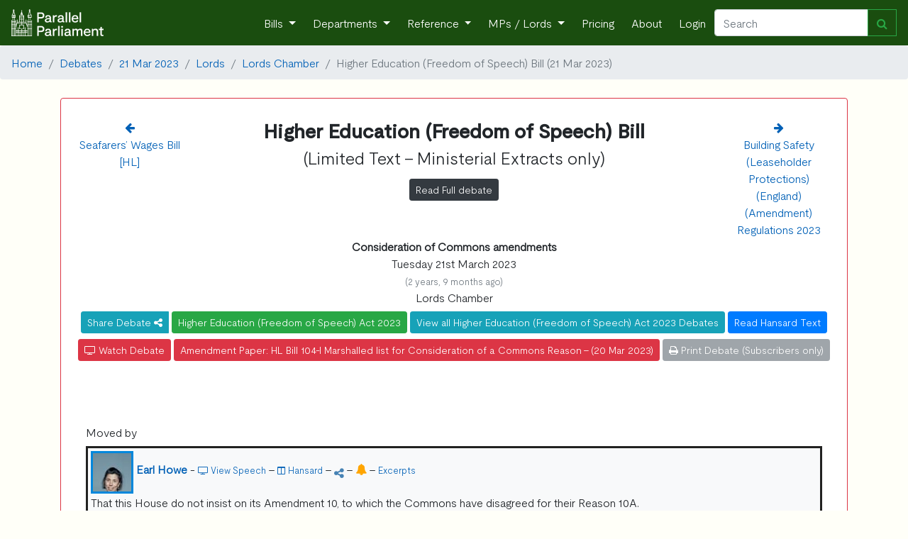

--- FILE ---
content_type: text/html; charset=utf-8
request_url: https://www.parallelparliament.co.uk/debate/2023-03-21/lords/lords-chamber/higher-education-freedom-of-speech-bill/ministerial-extracts
body_size: 15866
content:







    <!DOCTYPE html>
<html lang="en" xml:lang="en" xmlns= "http://www.w3.org/1999/xhtml">

  <head>
    
     <!-- Global site tag (gtag.js) - Google Analytics --> 
        <script async src="https://www.googletagmanager.com/gtag/js?id=G-RY8Y7C5VXS"></script>
        <script nonce="+s2nUs9H1mcFIXifn06RRw==">
        window.dataLayer = window.dataLayer || [];
        function gtag(){dataLayer.push(arguments);}
        gtag('js', new Date());

        gtag('config', 'G-RY8Y7C5VXS');
        gtag('config', 'AW-16476037553');
        </script>
    
    
    <!-- Required meta tags -->
    <meta charset="utf-8">
    <meta name="viewport" content="width=device-width, initial-scale=1, shrink-to-fit=no">
    <meta http-equiv="Content-Language" content="en">
    <meta name="google" content="notranslate">
    
    <!-- Bootstrap CSS -->
    <link rel="stylesheet" href="https://stackpath.bootstrapcdn.com/bootstrap/4.3.1/css/bootstrap.min.css" integrity="sha384-ggOyR0iXCbMQv3Xipma34MD+dH/1fQ784/j6cY/iJTQUOhcWr7x9JvoRxT2MZw1T" crossorigin="anonymous">
    <link href="https://maxcdn.bootstrapcdn.com/font-awesome/4.7.0/css/font-awesome.min.css" rel="stylesheet">
    
    <link rel="stylesheet" href="/static/UK_Parliament/index.css">
    
    <title> 
    



    
        
            Ministerial Extracts: Higher Education (Freedom of Speech) Bill - 21st Mar 2023 
        
    




</title>
    <meta name="description" content="
    


    



    Tue 21st Mar 2023 - 
    
    
        Lords - 
        
    
    
    Higher Education (Freedom of Speech) Bill debate
    




">
    
    <!-- generics -->
    <link rel="icon" href="/static/UK_Parliament/img/favicon-32x32.png" sizes="32x32">
    <link rel="icon" href="/static/UK_Parliament/img/favicon-16x16.png" sizes="16x16">
    <link rel="icon" href="/static/UK_Parliament/img/favicon.ico" type="x-icon" >
    <link rel="icon" href="/static/UK_Parliament/img/favicon.ico" type="image/png"> 

    <!-- Android -->
    <link rel="shortcut icon" sizes="192x192" href="/static/UK_Parliament/img/android-chrome-192x192.png">
    <link rel="shortcut icon" sizes="512x512" href="/static/UK_Parliament/img/android-chrome-512x512.png">
    
    <!-- iOS -->
    <link rel="apple-touch-icon" href="/static/UK_Parliament/img/apple-touch-icon.png">

    
    
    <script src="https://ajax.googleapis.com/ajax/libs/jquery/3.7.1/jquery.min.js"></script>
        
    <script src="https://cdn.jsdelivr.net/npm/bootstrap@4.6.1/dist/js/bootstrap.bundle.min.js" integrity="sha384-fQybjgWLrvvRgtW6bFlB7jaZrFsaBXjsOMm/tB9LTS58ONXgqbR9W8oWht/amnpF" crossorigin="anonymous"></script>
     

    
    <link href="https://cdn.jsdelivr.net/npm/bootstrap-icons@1.9.1/font/bootstrap-icons.css" media="all" rel="stylesheet">
<link href="https://cdn.jsdelivr.net/npm/eonasdan-bootstrap-datetimepicker@4.17.49/build/css/bootstrap-datetimepicker.min.css" media="all" rel="stylesheet">
<link href="https://cdn.jsdelivr.net/gh/monim67/django-bootstrap-datepicker-plus@5.0.2/src/bootstrap_datepicker_plus/static/bootstrap_datepicker_plus/css/datepicker-widget.css" media="all" rel="stylesheet">
<script src="https://cdn.jsdelivr.net/npm/moment@2.29.4/min/moment-with-locales.min.js"></script>
<script src="https://cdn.jsdelivr.net/npm/eonasdan-bootstrap-datetimepicker@4.17.49/build/js/bootstrap-datetimepicker.min.js"></script>
<script src="https://cdn.jsdelivr.net/gh/monim67/django-bootstrap-datepicker-plus@5.0.2/src/bootstrap_datepicker_plus/static/bootstrap_datepicker_plus/js/datepicker-widget.js"></script>


    
  </head>

<body>
    <!-- Navigation -->
    <nav class="navbar navbar-expand-sm navbar-dark">
        <a class="navbar-brand" href="/">
            <img  src="/static/UK_Parliament/PP_Logo_White.png" class="d-inline-block align-top" style="width: 130px;">
        </a>
        <button class="navbar-toggler" type="button" data-toggle="collapse" data-target="#navbarResponsive" aria-controls="navbarResponsive" aria-expanded="false" aria-label="Toggle navigation">
          <span class="navbar-toggler-icon"></span>
        </button>
        <div class="collapse navbar-collapse" id="navbarResponsive">
            <ul class="navbar-nav ml-auto">
                <li class="nav-item dropdown">
                        <a class="nav-link dropdown-toggle" href="#" id="navbarDropdown" role="button" data-toggle="dropdown" aria-haspopup="true" aria-expanded="false">
                      Bills
                    </a>
                    <div class="dropdown-menu" aria-labelledby="navbarDropdown">
                      <a class="dropdown-item" href="/bills">Live Bills</a>
                      <a class="dropdown-item" href="/bills/government">Government Bills</a>
                      <a class="dropdown-item" href="/bills/private-members">Private Members' Bills</a>
                      <a class="dropdown-item" href="/bills/enacted">Acts of Parliament Created</a>
                    </div>
                </li>
                <li class="nav-item dropdown">
                    <a class="nav-link dropdown-toggle" href="#" id="navbarDropdown" role="button" data-toggle="dropdown" aria-haspopup="true" aria-expanded="false">
                      Departments
                    </a>
                    <div class="dropdown-menu" aria-labelledby="navbarDropdown">
                        
                        <a class="dropdown-item" href="/dept/DBT">Department for Business and Trade</a>

                        <a class="dropdown-item" href="/dept/DCMS">Department for Culture, Media and Sport</a>
                        <a class="dropdown-item" href="/dept/DfE">Department for Education</a>
                        <a class="dropdown-item" href="/dept/DESNZ">Department for Energy Security & Net Zero</a>
                        <a class="dropdown-item" href="/dept/Defra">Department for Environment, Food and Rural Affairs</a>
                        <a class="dropdown-item" href="/dept/DHSC">Department of Health and Social Care</a>
                        
                        
                        <a class="dropdown-item" href="/dept/DfT">Department for Transport</a>
                        <a class="dropdown-item" href="/dept/DSIT">Department for Science, Innovation & Technology</a>
                        <a class="dropdown-item" href="/dept/DWP">Department for Work and Pensions</a>
                        
                        <a class="dropdown-item" href="/dept/cabinet-office">Cabinet Office</a>
                        <a class="dropdown-item" href="/dept/FCDO">Foreign, Commonwealth & Development Office</a>
                        <a class="dropdown-item" href="/dept/home-office">Home Office</a>
                        <a class="dropdown-item" href="/dept/leaders-office">Leader of the House</a>
                        <a class="dropdown-item" href="/dept/MOD">Ministry of Defence</a>
                        <a class="dropdown-item" href="/dept/MHCLG">Ministry of Housing, Communities and Local Government</a>
                        <a class="dropdown-item" href="/dept/MoJ">Ministry of Justice</a>
                        <a class="dropdown-item" href="/dept/NIO">Northern Ireland Office</a>
                        <a class="dropdown-item" href="/dept/scotland-office">Scotland Office</a>
                        <a class="dropdown-item" href="/dept/HMT">HM Treasury</a>
                        <a class="dropdown-item" href="/dept/wales-office">Wales Office</a>
                        <div class="dropdown-divider"></div>
                        <a class="dropdown-item" href="/dept/DFID">Department for International Development (Defunct) </a>
                        <a class="dropdown-item" href="/dept/DExEU">Department for Exiting the European Union (Defunct)</a>
                        <a class="dropdown-item" href="/dept/BEIS">Department for Business, Energy and Industrial Strategy (Defunct)</a>
                        <a class="dropdown-item" href="/dept/DepartmentforInternationalTrade">Department for International Trade (Defunct)</a>
                        
                        
                    </div>
                </li>
                <li class="nav-item dropdown">
                    <a class="nav-link dropdown-toggle" href="#" id="navbarDropdown" role="button" data-toggle="dropdown" aria-haspopup="true" aria-expanded="false">
                      Reference
                    </a>
                    <div class="dropdown-menu" aria-labelledby="navbarDropdown">
                        <a class="dropdown-item" href="/user-guide">User Guide</a>
                        <a class="dropdown-item" href="/stakeholders">Stakeholder Targeting</a>
                        <a class="dropdown-item" href="/datasets">Dataset Downloads</a>
                        <a class="dropdown-item" href="/APPGs">APPGs</a>
                        <a class="dropdown-item" href="/upcoming">Upcoming Events</a>
                        <a class="dropdown-item" href="/glossary">The Glossary</a>
                        <a class="dropdown-item" href="/constituency-changes">2024 General Election</a>
                        
                        <a class="dropdown-item" href="/know-that-face">Learn the faces of Parliament</a>
                        <div class="dropdown-divider"></div>
                        <a class="dropdown-item" href="/petitions/search">Petitions</a>
                        <a class="dropdown-item" href="/tweets/search">Tweets</a>
                        <a class="dropdown-item" href="/publications/search">Publications</a>
                        <a class="dropdown-item" href="/writtenanswers/search">Written Questions</a>
                        <a class="dropdown-item" href="/debates/search">Parliamentary Debates</a>
                        <a class="dropdown-item" href="/commonslibrary/search">Parliamentary Research</a>
                        <a class="dropdown-item" href="/non_dept_publications/search">Non-Departmental Publications</a>
                        <a class="dropdown-item" href="/secondarylegislation/search">Secondary Legislation</a>
                    </div>
                <li class="nav-item dropdown">
                        <a class="nav-link dropdown-toggle" href="#" id="navbarDropdown" role="button" data-toggle="dropdown" aria-haspopup="true" aria-expanded="false">
                          MPs / Lords </a>
                        <div class="dropdown-menu" aria-labelledby="navbarDropdown">
                            <a class="dropdown-item" href="/MPs">Members of Parliament</a>
                            <a class="dropdown-item" href="/Lords">Lords</a>
                        </div>
                </li>
                
                    <li class="nav-item">
                        <a class="nav-link" href="/pricing">Pricing</a>
                    </li>
                
                <li class="nav-item">
                    <a class="nav-link" href="/about">About</a>
                </li>
                
                <li class="nav-item">
                    <a class="nav-link"  href="/login">Login</a>
                
                </li>
            </ul>
            <form class="form-inline my-2 my-lg-0 navbar_autocomplete" action="/search" method='GET'>
                 <div class="input-group" style="width: 100%">
                    <input class="form-control" name="search_term" type="search" placeholder="Search" aria-label="Search" id="navbar_search" autocomplete="off" data-dropdown-id="navbar_dropdown">
                    <div class="input-group-append">
                        <button class="btn btn-outline-success" type="submit" ><i class="fa fa-search" aria-hidden="true"></i></button>
                    </div>
                    <div class=" navbar-dropdown dropdown-menu navbar-ac-results dropdown-menu-right" data-toggle="dropdown" data-autocomplete-url="/autocomplete/navbar" id="navbar_dropdown"></div>
                </div>
            </form>
            
        </div>
    </nav>

    

    
    
        
    
    
 
    
     
        
    

<nav aria-label="breadcrumb">
    <ol class="breadcrumb">
        <li class="breadcrumb-item"><a href="/">Home</a></li>

        
            
                <li class="breadcrumb-item"><a href="/debates/search">Debates</a></li>
                <li class="breadcrumb-item"><a href="/debate/2023-03-21">21 Mar 2023</a></li>
                <li class="breadcrumb-item"><a href="/debate/2023-03-21/lords">Lords</a></li>
                <li class="breadcrumb-item"><a href="/debate/2023-03-21/lords/lords-chamber">Lords Chamber</a></li>
                
                
                    <li class="breadcrumb-item active" aria-current="page">Higher Education (Freedom of Speech) Bill (21 Mar 2023)</li>
                
                
            
        
    </ol>
</nav>





<a name="pagetop"></a>
<div class="container">
    
</div>

<div class="container">
    
             <div class = "row">
    <div class="col-sm-12">
        
            
                <div class = "card pt-0 pl-0 pr-0 pb-0 border-danger" style="border-width:1px;">
            
        
            <a name = "1"></a>
            
            <div class = "card-body mt-2 text-center">
    <div class="row">
        
            <div class="col">
                
                <a href ="/debate/2023-03-21/lords/lords-chamber/seafarers-wages-bill-hl"> <i class="fa fa-arrow-left" aria-hidden="true"></i><br/>
                    <div class="d-none d-md-block">
                        
                        Seafarers’ Wages Bill [HL]</a>
                    </div>
                
            </div>
            
                <div class="col-8 text-center">
            
                    
                <h3><b>Higher Education (Freedom of Speech) Bill</b><br/></h3>
                
                    <h4>(Limited Text - Ministerial Extracts only)</h4>
                    <a href = "/debate/2023-03-21/lords/lords-chamber/higher-education-freedom-of-speech-bill" class="btn btn-dark mt-2 btn-sm text-wrap">Read Full debate</a>
                
                
                
                    
                
        
                
            </div>
            <div class="col">
                
                    <a href ="/debate/2023-03-21/lords/lords-chamber/building-safety-leaseholder-protections-england-amendment-regulations-2023"> <i class="fa fa-arrow-right" aria-hidden="true"></i><br/>
                    <div class="d-none d-md-block">
                        
                        Building Safety (Leaseholder Protections) (England) (Amendment) Regulations 2023</a>
                    </div>
                
            </div>
        
    </div>
    <div class="row">
        <div class="col">
            


    
        <b>Consideration of Commons amendments</b>
        
    
    <br/>


    Tuesday 21st March 2023 <p class="text-muted mb-0"><small>(2 years, 9 months ago)</small></p>
    Lords Chamber<br/>


    <div class="btn-group">
    <a data-toggle="dropdown" class="btn btn-info mt-2 btn-sm" style="color:white;">
         Share Debate <i class="fa fa-share-alt fa-inverse"></i>
    </a>
    <div class="dropdown-menu text-center">
        <span>
            <a data-original-title="Twitter" rel="tooltip"  href="https://twitter.com/intent/tweet?url=https://www.parallelparliament.co.uk/debate/2023-03-21/lords/lords-chamber/higher-education-freedom-of-speech-bill" class="btn btn-twitter" >
                <i class="fa fa-twitter fa-lg"></i>
            </a>

            <a data-original-title="Facebook" rel="tooltip"  href="https://www.facebook.com/sharer.php?u=https://www.parallelparliament.co.uk/debate/2023-03-21/lords/lords-chamber/higher-education-freedom-of-speech-bill" class="btn btn-facebook">
                <i class="fa fa-facebook fa-lg"></i>
            </a>

            <a data-original-title="LinkedIn" rel="tooltip"  href="https://www.linkedin.com/shareArticle?mini=true&url=https://www.parallelparliament.co.uk/debate/2023-03-21/lords/lords-chamber/higher-education-freedom-of-speech-bill" class="btn btn-linkedin mt-1">
                <i class="fa fa-linkedin fa-lg"></i>
            </a>

            <a  data-original-title="Email" rel="tooltip" href="mailto:?body=https://www.parallelparliament.co.uk/debate/2023-03-21/lords/lords-chamber/higher-education-freedom-of-speech-bill" class="btn btn-mail mt-1">
                <i class="fa fa-envelope fa-lg"></i>
            </a>
            <button type="button" class=" mt-1 btn btn-primary click_copy" link-name='https://www.parallelparliament.co.uk/debate/2023-03-21/lords/lords-chamber/higher-education-freedom-of-speech-bill'>Copy Link</button>
        </span>        
    </div>
</div>





    
        <a href = "/bills/2021-22/highereducationfreedomofspeech" class="btn btn-success mt-2 btn-sm text-wrap">Higher Education (Freedom of Speech) Act 2023</a>
        
            <a href = "/bills/2021-22/highereducationfreedomofspeech/debates" class="btn btn-info mt-2 btn-sm text-wrap">View all Higher Education (Freedom of Speech) Act 2023 Debates</a>
        
    


    <a href = "https://hansard.parliament.uk/Lords/2023-03-21/debates/F0FBA99B-3ABE-41F8-B2BF-5BD0C6E843B2/HigherEducation(FreedomOfSpeech)Bill" class="btn btn-primary btn-sm mt-2 text-wrap">Read Hansard Text</a>
  


    <a class="btn btn-danger btn-sm mt-2 text-wrap" href = "https://parliamentlive.tv/event/index/c90b950b-cc99-4d34-842c-a1a3809aa9d7?in=15:58:43"><i class="fa fa-television" aria-hidden="true"></i> Watch Debate </a>






    <a class="btn btn-danger btn-sm mt-2 text-wrap" href="https://bills-api.parliament.uk/api/v1/Publications/50387/Documents/3162/Download">Amendment Paper: HL Bill 104-I Marshalled list for Consideration of a Commons Reason - (20 Mar 2023)</a>
  




    
        <button class="btn btn-secondary btn-sm mt-2 text-wrap" disabled><i class="fa fa-print" aria-hidden="true"></i> Print Debate (Subscribers only)</button>
    





    
    
        </div>
    </div>
</div>

            
            <div class = "card-body">
                
            </div>
            
            <div class ="card-body" id="speech_body">
                
                    
                        
                        <div class="col-sm-12 mt-2 mb-2" speech = "true">
    
        
    
        Moved by
    

    
</div>
                    
                        
                            <a id= '5179C669-2833-4D62-A474-9CAA3950CB7D'></a>
                        
                        <div class="col-sm-12 mt-2 mb-2" speech = "true">
    
        
    
        



    <div class="bg-light pl-1 pt-1 pr-2" style="border: solid #222221">





    <div id="contrib-5179C669-2833-4D62-A474-9CAA3950CB7D">



<span>
    
        
            <img src="/static/UK_Parliament/img/mp_images/thumbnail/debate_image/4703-60x60_debate_image.jpg" alt="Baroness Barran Portrait" style="width:60px;height:60px;border:3px solid #0087DC" >
        
    
    
    
    <b>
    
        <a href = "/lord/baroness-barran">
        
        
            Earl Howe</a> 
        
    
        </b>

    
        <div class = 'd-md-none'>
        </div>
    
    
    
    
        -
         <a href = "https://parliamentlive.tv/event/index/c90b950b-cc99-4d34-842c-a1a3809aa9d7?in=15:58:43"><small><i class="fa fa-television" aria-hidden="true"></i> View Speech</a></small> 
    
    
         
    
        -
        <a href = "https://hansard.parliament.uk/Lords/2023-03-21/debates/F0FBA99B-3ABE-41F8-B2BF-5BD0C6E843B2/HigherEducation(FreedomOfSpeech)Bill#contribution-5179C669-2833-4D62-A474-9CAA3950CB7D" ><small><i class="fa fa-columns" aria-hidden="true"></i> Hansard</small></a>            
    
    
    
        
            
                - 
                
<span class="btn-group">
    <a data-toggle="dropdown">
        <i class="fa fa-share-alt fa-inverse" style="color:steelblue;"></i>
    </a>
    <div class="dropdown-menu text-center">
        <span>
            <a data-original-title="Twitter" rel="tooltip"  href="https://twitter.com/intent/tweet?url=https://www.parallelparliament.co.uk/r/debate/2023-03-21/lords/lords-chamber/higher-education-freedom-of-speech-bill/ministerial-extracts/contrib/5179C669-2833-4D62-A474-9CAA3950CB7D" class="btn btn-twitter" >
                <i class="fa fa-twitter fa-lg"></i>
            </a>

            <a data-original-title="Facebook" rel="tooltip"  href="https://www.facebook.com/sharer.php?u=https://www.parallelparliament.co.uk/r/debate/2023-03-21/lords/lords-chamber/higher-education-freedom-of-speech-bill/ministerial-extracts/contrib/5179C669-2833-4D62-A474-9CAA3950CB7D" class="btn btn-facebook">
                <i class="fa fa-facebook fa-lg"></i>
            </a>

            <a data-original-title="LinkedIn" rel="tooltip"  href="https://www.linkedin.com/shareArticle?mini=true&url=https://www.parallelparliament.co.uk/r/debate/2023-03-21/lords/lords-chamber/higher-education-freedom-of-speech-bill/ministerial-extracts/contrib/5179C669-2833-4D62-A474-9CAA3950CB7D" class="btn btn-linkedin mt-1">
                <i class="fa fa-linkedin fa-lg"></i>
            </a>

            <a  data-original-title="Email" rel="tooltip" href="mailto:?body=https://www.parallelparliament.co.uk/r/debate/2023-03-21/lords/lords-chamber/higher-education-freedom-of-speech-bill/ministerial-extracts/contrib/5179C669-2833-4D62-A474-9CAA3950CB7D" class="btn btn-mail mt-1">
                <i class="fa fa-envelope fa-lg"></i>
            </a>
            
            <button type="button" class=" mt-1 btn btn-primary click_copy" link-name='https://www.parallelparliament.co.uk/r/debate/2023-03-21/lords/lords-chamber/higher-education-freedom-of-speech-bill/ministerial-extracts/contrib/5179C669-2833-4D62-A474-9CAA3950CB7D' >Copy Link</button>
        </span>        
    </div>

</span>



              
            
                -
                <a data-toggle="modal" id="mp_alert" data-target="#mp_modal" mp_name="Baroness Barran" mp_id="4703" mp_sample_url="/lord/baroness-barran/email-sample" >                
                <i class="fa fa-bell create_alert" style="color:orange"></i></a> </b>
            
                
    
    
        -
        <a href = "/mp/baroness-barran/debate/Lords/2023-03-21/debates/F0FBA99B-3ABE-41F8-B2BF-5BD0C6E843B2/HigherEducation(FreedomOfSpeech)Bill" ><small> Excerpts</small></a>
    
    
</span>
<br/>


<p>That this House do not insist on its Amendment 10, to which the Commons have disagreed for their Reason 10A.</p>


    </div>

    


    </div>




    

    
</div>
                    
                        
                            <a id= '56AB5FC8-6F02-4451-8B6B-A1677012CB3F'></a>
                        
                        <div class="col-sm-12 mt-2 mb-2" speech = "true">
    
        
    
        <strong>10A: </strong><em>Because they consider civil proceedings to be an important means of obtaining a remedy for breach of duties imposed by the </em><em>Bill</em><em>.</em>
    

    
</div>
                    
                        
                            <a id= '0EAEB4A0-5991-49CB-A341-35EF8D5658CE'></a>
                        
                        <div class="col-sm-12 mt-2 mb-2" speech = "true">
    
        
    
        



    <div class="bg-light pl-1 pt-1 pr-2" style="border: solid #222221">





    <div id="contrib-0EAEB4A0-5991-49CB-A341-35EF8D5658CE">



<span>
    
        
            <img src="/static/UK_Parliament/img/mp_images/thumbnail/debate_image/2000-60x60_debate_image.jpg" alt="Earl Howe Portrait" style="width:60px;height:60px;border:3px solid #0087DC" >
        
    
    
    
    <b>
    
        <a href = "/lord/earl-howe">
        
        
            Earl Howe (Con)</a> 
        
    
        </b>

    
        <div class = 'd-md-none'>
        </div>
    
    
    
    
        -
         <a href = "https://parliamentlive.tv/event/index/c90b950b-cc99-4d34-842c-a1a3809aa9d7?in=16:02:27"><small><i class="fa fa-television" aria-hidden="true"></i> View Speech</a></small> 
    
    
         
    
        -
        <a href = "https://hansard.parliament.uk/Lords/2023-03-21/debates/F0FBA99B-3ABE-41F8-B2BF-5BD0C6E843B2/HigherEducation(FreedomOfSpeech)Bill#contribution-0EAEB4A0-5991-49CB-A341-35EF8D5658CE" ><small><i class="fa fa-columns" aria-hidden="true"></i> Hansard</small></a>            
    
    
    
        
            
                - 
                
<span class="btn-group">
    <a data-toggle="dropdown">
        <i class="fa fa-share-alt fa-inverse" style="color:steelblue;"></i>
    </a>
    <div class="dropdown-menu text-center">
        <span>
            <a data-original-title="Twitter" rel="tooltip"  href="https://twitter.com/intent/tweet?url=https://www.parallelparliament.co.uk/r/debate/2023-03-21/lords/lords-chamber/higher-education-freedom-of-speech-bill/ministerial-extracts/contrib/0EAEB4A0-5991-49CB-A341-35EF8D5658CE" class="btn btn-twitter" >
                <i class="fa fa-twitter fa-lg"></i>
            </a>

            <a data-original-title="Facebook" rel="tooltip"  href="https://www.facebook.com/sharer.php?u=https://www.parallelparliament.co.uk/r/debate/2023-03-21/lords/lords-chamber/higher-education-freedom-of-speech-bill/ministerial-extracts/contrib/0EAEB4A0-5991-49CB-A341-35EF8D5658CE" class="btn btn-facebook">
                <i class="fa fa-facebook fa-lg"></i>
            </a>

            <a data-original-title="LinkedIn" rel="tooltip"  href="https://www.linkedin.com/shareArticle?mini=true&url=https://www.parallelparliament.co.uk/r/debate/2023-03-21/lords/lords-chamber/higher-education-freedom-of-speech-bill/ministerial-extracts/contrib/0EAEB4A0-5991-49CB-A341-35EF8D5658CE" class="btn btn-linkedin mt-1">
                <i class="fa fa-linkedin fa-lg"></i>
            </a>

            <a  data-original-title="Email" rel="tooltip" href="mailto:?body=https://www.parallelparliament.co.uk/r/debate/2023-03-21/lords/lords-chamber/higher-education-freedom-of-speech-bill/ministerial-extracts/contrib/0EAEB4A0-5991-49CB-A341-35EF8D5658CE" class="btn btn-mail mt-1">
                <i class="fa fa-envelope fa-lg"></i>
            </a>
            
            <button type="button" class=" mt-1 btn btn-primary click_copy" link-name='https://www.parallelparliament.co.uk/r/debate/2023-03-21/lords/lords-chamber/higher-education-freedom-of-speech-bill/ministerial-extracts/contrib/0EAEB4A0-5991-49CB-A341-35EF8D5658CE' >Copy Link</button>
        </span>        
    </div>

</span>



              
            
                -
                <a data-toggle="modal" id="mp_alert" data-target="#mp_modal" mp_name="Earl Howe" mp_id="2000" mp_sample_url="/lord/earl-howe/email-sample" >                
                <i class="fa fa-bell create_alert" style="color:orange"></i></a> </b>
            
                
    
    
        -
        <a href = "/mp/earl-howe/debate/Lords/2023-03-21/debates/F0FBA99B-3ABE-41F8-B2BF-5BD0C6E843B2/HigherEducation(FreedomOfSpeech)Bill" ><small> Excerpts</small></a>
    
    
</span>
<br/>


<p>My Lords, I am pleased to be back again to debate the Higher Education (Freedom of Speech) Bill. I must express my thanks once again for the time and thought your Lordships have given to this legislation. Members of the other place were particularly happy to see the amendment banning the misuse of non-disclosure agreements in cases of sexual abuse, harassment or misconduct, or other bullying or harassment, as proposed by the noble Lord, Lord Collins of Highbury. I am grateful to him for tabling this amendment as a very positive addition to the Bill.<span id="1681" class="column-number" data-column-number="1681"></span><br /><br />As your Lordships know, the tort has been by far the most contentious issue during the passage of the Bill, but the Government remain firm that it is vital for it to be included. I recognise that the decision of the other place to reinstate the tort as it was originally drafted, without amendment—including the government amendments that were tabled in this House on Report—has been of concern to noble Lords. I am very aware of the strength of feeling in this House regarding the tort clause. I have spoken to many noble Lords individually and listened carefully to the points raised during debate. Ministers have also had useful discussions since the Bill returned to the other place last month and have given further consideration to what form the tort should take.<br /><br />Before turning to the amendment to the Government’s Motion tabled by my noble friend Lord Willetts, I shall set out once more the Government’s rationale for the tort’s inclusion and offer clarity on issues raised in recent ministerial engagement with noble Lords. I believe that the possibility of bringing legal proceedings is critical. We have said many times in this Chamber that, where issues cannot be solved satisfactorily by other routes, there should be an option to go to court. It is right that cases can be brought, and the court has a range of remedies at its disposal to achieve redress where it is concluded that that is appropriate.<br /><br />The tort is a crucial part of the package of measures brought forward by the Bill to strengthen the law that protects freedom of speech, with a robust enforcement mechanism as a solid foundation for the new duties. Indeed, it is the view of some in this House and indeed of numerous academics and other stakeholders that, if the tort were removed, the Bill would not have the necessary force to bring about the cultural and behavioural shift necessary to prevent further erosion of freedom of speech on campus.<br /><br />However, I also want to be clear that including the tort in the Bill will not create a free-for-all with cases being brought to court without due consideration. Indeed, we expect the use of the tort to be relatively rare, as indeed do those stakeholders who strongly support its inclusion in the Bill. The vast majority of complaints will be successfully handled by providers themselves, through the free-to-use Office for Students complaints scheme or via the Office of the Independent Adjudicator for Higher Education. Examples of where the tort may be used include where complainants feel that their complaint has not been resolved by the OfS or OIA to their satisfaction. In addition, it will be useful in the rare cases where a provider fails to comply with a recommendation made by the OfS or OIA.<br /><br />There has been a suggestion that the inclusion of the tort will undermine the position of the OfS, but in fact the Bill will give the OfS new wide-ranging powers to investigate when higher education providers, colleges and student unions have breached their freedom of speech duties. It creates the role of director for freedom of speech and academic freedom, who will oversee the new free speech functions of the OfS. The tort is intended to complement those new powers, providing a backstop mechanism on the rare occasions when it is needed. We expect that the courts will generally be slow to overrule the OfS, as the expert in the sector, and the OfS will find any court rulings helpful in developing guidance and considering future cases.<span id="1682" class="column-number" data-column-number="1682"></span><br /><br />Some noble Lords have expressed concern about the potential implications of the tort for student unions, which they think will not have the wherewithal, including the financial resources, to defend themselves against threatened legal proceedings. It is of course true that by bringing student unions within scope of the Bill, and by giving them new duties, they will become liable for breaches, but what is reasonably practicable for a small student union will not be the same as what is reasonably practicable for a large provider, an issue that the OfS and the courts will have at the forefront of their considerations. Examples of what is reasonably practicable include maintaining a code of practice, having a room-booking policy that covers freedom of speech appropriately and providing training to those who have a relevant role.<br /><br />Other noble Lords have expressed concerns about student societies, a matter on which I believe I can also offer reassurance. As I have said, student unions will have a duty to take reasonably practicable steps to secure freedom of speech. Importantly, student societies will not themselves be subject to the duties in the Bill. However, those who run societies will be subject to the codes of practice published by their provider, college or student union. A failure to comply could result in disciplinary measures.<br /><br />Similarly, if a student society is affiliated to a student union, those who run it will need to comply with the student union’s rules. Therefore, if a society is holding an event on student union premises, the student union’s room booking policies will apply, as well as the code of practice. Measures should be in place to ensure the society is aware of the rules that apply and that action can be taken if these rules are broken.<br /><br />This point is crucial: a complainant would have no course of action against individual students or a student society. Although they may consider whether they are able to bring a complaint against a student union, the burden of proof will be on them to show that the student union has breached its duty to take reasonably practicable steps.<br /><br />I also wish to address the point that some noble Lords have raised about the potential for the tort to create a paradoxical chilling effect, with providers, colleges and student unions avoiding holding controversial speaker events for fear of litigation. I want to be clear: the best way to avoid litigation will be not to cancel events but to take reasonably practicable steps to ensure that events can take place. There are provisions in the Bill that are intended to encourage a culture change on our university campuses, including a duty on providers and colleges to promote the importance of freedom of speech. A blanket policy of vetting all invitations and deliberately avoiding inviting any controversial speaker could itself constitute a breach of the duties under the Bill.<br /><br />Finally, I turn to the amendment to the Government’s Motion, tabled by my noble friend Lord Willetts, which replicates amendments tabled by the Government on Report in the Lords. This House, carrying out its important constitutional function, opted to send a clear message to the other place that it should think again regarding the tort provisions. The other place, having thought again, has returned an equally clear message to this House as to the strength of its feeling <span id="1683" class="column-number" data-column-number="1683"></span>that the tort should remain in the Bill. I note that, to emphasise that, it was willing to reinsert it without the government amendments tabled on Report in the Lords. In the light of that strong view, I hope the House will acknowledge that action by the other place and instead seek consensus on an outcome that rightly recognises that the tort should be retained but with some sensible amendments to clarify and reassure in relation to the implementation of the regime.<br /><br />Indeed, I thank my noble friend Lord Willetts for his pragmatic engagement on this issue, particularly in his acknowledgement that the tort has a role to play in the new statutory regime. The Government take the view of the House seriously and therefore support this amendment to the Motion, assuming that it is moved, and I hope that other noble Lords will do so as well.<br /><br />The amendments provide an opportunity to give clarity about how the tort will operate in practice. Our intention has always been that the tort should be used as a last resort, with the majority of complainants likely to rely on the free-to-use complaints schemes. Similarly, only those who have suffered loss should be able to bring a claim.<br /><br />When the Government tabled those amendments back in November 2022, four months ago, the prevailing view from the sector and stakeholders was that they offered a good compromise. However, since then the issue has grown in importance, and controversy about the application of the tort has sharpened. It is only right that I share with noble Lords the concerns expressed to Ministers since this issue was last debated in this House, particularly from those the Bill is most designed to protect. In conversations with academics, we have heard serious concern that their freedom of speech is being quietly curtailed.<br /><br />Given the strength of feeling from those who are genuinely concerned that their jobs are on the line and academic freedom is under attack, I have to be clear with noble Lords that this concern may well be reflected in a move in the other place to amend the Bill still further. I cannot presume to encroach on conversations or proceedings in the other place, but in that event it is only right that I commit the Government further to explore possible opportunities to achieve consensus in the Commons stages. I am therefore content to say that the Government support these amendments. But given that those academics are at the forefront of our minds, I am conscious that this matter may not yet be finally settled, should your Lordships agree to my noble friend’s amendments.<br /><br />I hope that, alongside the assurances I have given today, noble Lords are persuaded that the tort is a vital legal mechanism that is necessary if we are to ensure that our world-class universities are the home of plural debate. I beg to move.</p>


    </div>

    


    </div>




    

    
</div>
                    
                        
                        <div class="col-sm-12 mt-2 mb-2" speech = "true">
    
        <div class = "text-center">
            <b>   --- Later in debate ---  </b>
        </div>
    
</div>
                    
                        
                            <a id= 'EB1CC7CA-D254-4E4A-84E5-57522A80A16C'></a>
                        
                        <div class="col-sm-12 mt-2 mb-2" speech = "true">
    
        
    
        







    <div id="contrib-EB1CC7CA-D254-4E4A-84E5-57522A80A16C">



<span>
    
        
            <img src="/static/UK_Parliament/img/mp_images/thumbnail/debate_image/4887-60x60_debate_image.jpg" alt="Baroness Fox of Buckley Portrait" style="width:60px;height:60px;border:3px solid None" >
        
    
    
    
    <b>
    
        <a href = "/lord/baroness-fox-of-buckley">
        
        
            Baroness Fox of Buckley (Non-Afl)</a> 
        
    
        </b>

    
        <div class = 'd-md-none'>
        </div>
    
    
    
    
    
         
    
        -
        <a href = "https://hansard.parliament.uk/Lords/2023-03-21/debates/F0FBA99B-3ABE-41F8-B2BF-5BD0C6E843B2/HigherEducation(FreedomOfSpeech)Bill#contribution-EB1CC7CA-D254-4E4A-84E5-57522A80A16C" ><small><i class="fa fa-columns" aria-hidden="true"></i> Hansard</small></a>            
    
    
    
        
            
                - 
                
<span class="btn-group">
    <a data-toggle="dropdown">
        <i class="fa fa-share-alt fa-inverse" style="color:steelblue;"></i>
    </a>
    <div class="dropdown-menu text-center">
        <span>
            <a data-original-title="Twitter" rel="tooltip"  href="https://twitter.com/intent/tweet?url=https://www.parallelparliament.co.uk/r/debate/2023-03-21/lords/lords-chamber/higher-education-freedom-of-speech-bill/ministerial-extracts/contrib/EB1CC7CA-D254-4E4A-84E5-57522A80A16C" class="btn btn-twitter" >
                <i class="fa fa-twitter fa-lg"></i>
            </a>

            <a data-original-title="Facebook" rel="tooltip"  href="https://www.facebook.com/sharer.php?u=https://www.parallelparliament.co.uk/r/debate/2023-03-21/lords/lords-chamber/higher-education-freedom-of-speech-bill/ministerial-extracts/contrib/EB1CC7CA-D254-4E4A-84E5-57522A80A16C" class="btn btn-facebook">
                <i class="fa fa-facebook fa-lg"></i>
            </a>

            <a data-original-title="LinkedIn" rel="tooltip"  href="https://www.linkedin.com/shareArticle?mini=true&url=https://www.parallelparliament.co.uk/r/debate/2023-03-21/lords/lords-chamber/higher-education-freedom-of-speech-bill/ministerial-extracts/contrib/EB1CC7CA-D254-4E4A-84E5-57522A80A16C" class="btn btn-linkedin mt-1">
                <i class="fa fa-linkedin fa-lg"></i>
            </a>

            <a  data-original-title="Email" rel="tooltip" href="mailto:?body=https://www.parallelparliament.co.uk/r/debate/2023-03-21/lords/lords-chamber/higher-education-freedom-of-speech-bill/ministerial-extracts/contrib/EB1CC7CA-D254-4E4A-84E5-57522A80A16C" class="btn btn-mail mt-1">
                <i class="fa fa-envelope fa-lg"></i>
            </a>
            
            <button type="button" class=" mt-1 btn btn-primary click_copy" link-name='https://www.parallelparliament.co.uk/r/debate/2023-03-21/lords/lords-chamber/higher-education-freedom-of-speech-bill/ministerial-extracts/contrib/EB1CC7CA-D254-4E4A-84E5-57522A80A16C' >Copy Link</button>
        </span>        
    </div>

</span>



              
            
                -
                <a data-toggle="modal" id="mp_alert" data-target="#mp_modal" mp_name="Baroness Fox of Buckley" mp_id="4887" mp_sample_url="/lord/baroness-fox-of-buckley/email-sample" >                
                <i class="fa fa-bell create_alert" style="color:orange"></i></a> </b>
            
                
    
    
        -
        <a href = "/mp/baroness-fox-of-buckley/debate/Lords/2023-03-21/debates/F0FBA99B-3ABE-41F8-B2BF-5BD0C6E843B2/HigherEducation(FreedomOfSpeech)Bill" ><small> Excerpts</small></a>
    
    
</span>
<br/>


<p>To clarify, as I stated earlier—this really is important—I do not have a right to a platform and I do not care if people disagree with me. I do not mind if students invite me and then disinvite me. All I care about is if students are bullied into disinviting me. It is for the students that I made the speech, not for myself. Who cares about my feelings? They are of no relevance.<br /><br />My point is that many academics and students have looked to this Bill and the amendment. The noble Lord, Lord Triesman, has talked to people who want the compromise. I have talked to people who think it is a fudge. Let Parliament decide—fair enough—but I do not think anyone can claim they have spoken to all the academics, and this is the only answer. I think that this is a cop out.</p>


    </div>

    





    

    
</div>
                    
                        
                            <a id= 'C1D99985-B01D-495D-8ED5-FC669DDD3A6F'></a>
                        
                        <div class="col-sm-12 mt-2 mb-2" speech = "true">
    
        
    
        



    <div class="bg-light pl-1 pt-1 pr-2" style="border: solid #222221">





    <div id="contrib-C1D99985-B01D-495D-8ED5-FC669DDD3A6F">



<span>
    
        
            <img src="/static/UK_Parliament/img/mp_images/thumbnail/debate_image/2000-60x60_debate_image.jpg" alt="Earl Howe Portrait" style="width:60px;height:60px;border:3px solid #0087DC" >
        
    
    
    
    <b>
    
        <a href = "/lord/earl-howe">
        
        
            Earl Howe (Con)</a> 
        
    
        </b>

    
        <div class = 'd-md-none'>
        </div>
    
    
    
    
    
         
    
        -
        <a href = "https://hansard.parliament.uk/Lords/2023-03-21/debates/F0FBA99B-3ABE-41F8-B2BF-5BD0C6E843B2/HigherEducation(FreedomOfSpeech)Bill#contribution-C1D99985-B01D-495D-8ED5-FC669DDD3A6F" ><small><i class="fa fa-columns" aria-hidden="true"></i> Hansard</small></a>            
    
    
    
        
            
                - 
                
<span class="btn-group">
    <a data-toggle="dropdown">
        <i class="fa fa-share-alt fa-inverse" style="color:steelblue;"></i>
    </a>
    <div class="dropdown-menu text-center">
        <span>
            <a data-original-title="Twitter" rel="tooltip"  href="https://twitter.com/intent/tweet?url=https://www.parallelparliament.co.uk/r/debate/2023-03-21/lords/lords-chamber/higher-education-freedom-of-speech-bill/ministerial-extracts/contrib/C1D99985-B01D-495D-8ED5-FC669DDD3A6F" class="btn btn-twitter" >
                <i class="fa fa-twitter fa-lg"></i>
            </a>

            <a data-original-title="Facebook" rel="tooltip"  href="https://www.facebook.com/sharer.php?u=https://www.parallelparliament.co.uk/r/debate/2023-03-21/lords/lords-chamber/higher-education-freedom-of-speech-bill/ministerial-extracts/contrib/C1D99985-B01D-495D-8ED5-FC669DDD3A6F" class="btn btn-facebook">
                <i class="fa fa-facebook fa-lg"></i>
            </a>

            <a data-original-title="LinkedIn" rel="tooltip"  href="https://www.linkedin.com/shareArticle?mini=true&url=https://www.parallelparliament.co.uk/r/debate/2023-03-21/lords/lords-chamber/higher-education-freedom-of-speech-bill/ministerial-extracts/contrib/C1D99985-B01D-495D-8ED5-FC669DDD3A6F" class="btn btn-linkedin mt-1">
                <i class="fa fa-linkedin fa-lg"></i>
            </a>

            <a  data-original-title="Email" rel="tooltip" href="mailto:?body=https://www.parallelparliament.co.uk/r/debate/2023-03-21/lords/lords-chamber/higher-education-freedom-of-speech-bill/ministerial-extracts/contrib/C1D99985-B01D-495D-8ED5-FC669DDD3A6F" class="btn btn-mail mt-1">
                <i class="fa fa-envelope fa-lg"></i>
            </a>
            
            <button type="button" class=" mt-1 btn btn-primary click_copy" link-name='https://www.parallelparliament.co.uk/r/debate/2023-03-21/lords/lords-chamber/higher-education-freedom-of-speech-bill/ministerial-extracts/contrib/C1D99985-B01D-495D-8ED5-FC669DDD3A6F' >Copy Link</button>
        </span>        
    </div>

</span>



              
            
                -
                <a data-toggle="modal" id="mp_alert" data-target="#mp_modal" mp_name="Earl Howe" mp_id="2000" mp_sample_url="/lord/earl-howe/email-sample" >                
                <i class="fa fa-bell create_alert" style="color:orange"></i></a> </b>
            
                
    
    
        -
        <a href = "/mp/earl-howe/debate/Lords/2023-03-21/debates/F0FBA99B-3ABE-41F8-B2BF-5BD0C6E843B2/HigherEducation(FreedomOfSpeech)Bill" ><small> Excerpts</small></a>
    
    
</span>
<br/>


<p>My Lords, I just say to the noble Baroness, Lady Fox, that strictly speaking there should not be any interventions at this stage of the Bill.</p>


    </div>

    


    </div>




    

    
</div>
                    
                        
                            <a id= 'E5A2D541-B162-4BE2-ADAD-924374D596B8'></a>
                        
                        <div class="col-sm-12 mt-2 mb-2" speech = "true">
    
        
    
        







    <div id="contrib-E5A2D541-B162-4BE2-ADAD-924374D596B8">



<span>
    
        
            <img src="/static/UK_Parliament/img/mp_images/thumbnail/debate_image/3651-60x60_debate_image.jpg" alt="Lord Triesman Portrait" style="width:60px;height:60px;border:3px solid #DC241f" >
        
    
    
    
    <b>
    
        <a href = "/lord/lord-triesman">
        
        
            Lord Triesman (Lab)</a> 
        
    
        </b>

    
        <div class = 'd-md-none'>
        </div>
    
    
    
    
    
         
    
        -
        <a href = "https://hansard.parliament.uk/Lords/2023-03-21/debates/F0FBA99B-3ABE-41F8-B2BF-5BD0C6E843B2/HigherEducation(FreedomOfSpeech)Bill#contribution-E5A2D541-B162-4BE2-ADAD-924374D596B8" ><small><i class="fa fa-columns" aria-hidden="true"></i> Hansard</small></a>            
    
    
    
        
            
                - 
                
<span class="btn-group">
    <a data-toggle="dropdown">
        <i class="fa fa-share-alt fa-inverse" style="color:steelblue;"></i>
    </a>
    <div class="dropdown-menu text-center">
        <span>
            <a data-original-title="Twitter" rel="tooltip"  href="https://twitter.com/intent/tweet?url=https://www.parallelparliament.co.uk/r/debate/2023-03-21/lords/lords-chamber/higher-education-freedom-of-speech-bill/ministerial-extracts/contrib/E5A2D541-B162-4BE2-ADAD-924374D596B8" class="btn btn-twitter" >
                <i class="fa fa-twitter fa-lg"></i>
            </a>

            <a data-original-title="Facebook" rel="tooltip"  href="https://www.facebook.com/sharer.php?u=https://www.parallelparliament.co.uk/r/debate/2023-03-21/lords/lords-chamber/higher-education-freedom-of-speech-bill/ministerial-extracts/contrib/E5A2D541-B162-4BE2-ADAD-924374D596B8" class="btn btn-facebook">
                <i class="fa fa-facebook fa-lg"></i>
            </a>

            <a data-original-title="LinkedIn" rel="tooltip"  href="https://www.linkedin.com/shareArticle?mini=true&url=https://www.parallelparliament.co.uk/r/debate/2023-03-21/lords/lords-chamber/higher-education-freedom-of-speech-bill/ministerial-extracts/contrib/E5A2D541-B162-4BE2-ADAD-924374D596B8" class="btn btn-linkedin mt-1">
                <i class="fa fa-linkedin fa-lg"></i>
            </a>

            <a  data-original-title="Email" rel="tooltip" href="mailto:?body=https://www.parallelparliament.co.uk/r/debate/2023-03-21/lords/lords-chamber/higher-education-freedom-of-speech-bill/ministerial-extracts/contrib/E5A2D541-B162-4BE2-ADAD-924374D596B8" class="btn btn-mail mt-1">
                <i class="fa fa-envelope fa-lg"></i>
            </a>
            
            <button type="button" class=" mt-1 btn btn-primary click_copy" link-name='https://www.parallelparliament.co.uk/r/debate/2023-03-21/lords/lords-chamber/higher-education-freedom-of-speech-bill/ministerial-extracts/contrib/E5A2D541-B162-4BE2-ADAD-924374D596B8' >Copy Link</button>
        </span>        
    </div>

</span>



              
            
                -
                <a data-toggle="modal" id="mp_alert" data-target="#mp_modal" mp_name="Lord Triesman" mp_id="3651" mp_sample_url="/lord/lord-triesman/email-sample" >                
                <i class="fa fa-bell create_alert" style="color:orange"></i></a> </b>
            
                
    
    
        -
        <a href = "/mp/lord-triesman/debate/Lords/2023-03-21/debates/F0FBA99B-3ABE-41F8-B2BF-5BD0C6E843B2/HigherEducation(FreedomOfSpeech)Bill" ><small> Excerpts</small></a>
    
    
</span>
<br/>


<p>Because we are not having that kind of iterative debate, I will refrain from making the point that I am not saying that I spoke only to academics who took the same view I might take. I am just saying that if you speak to academics, you will hear as many views as the number of academics you speak to; that is in the nature of the business.<span id="1691" class="column-number" data-column-number="1691"></span><br /><br />I welcome the process we have gone through because it has alerted people to a very significant problem. A few days ago in your Lordships’ House, I heard somebody say that trigger warnings were now being attached to reading lists of some of the great classics from the English oeuvre. I was just about to embark on a re-reading of <em>Northanger Abbey</em>. If anybody has any advice for me about dangerous pages that I should avoid, I should be extremely grateful to hear it, because I would hate suddenly to find my entire spiritual underpinnings removed while reading Jane Austen.<br /><br />This debate will leave a legacy. It will make everybody more attentive to the risks to free speech and academic freedom, and I am not at all sad that we have gone through the process if that is the outcome.</p>


    </div>

    





    

    
</div>
                    
                        
                        <div class="col-sm-12 mt-2 mb-2" speech = "true">
    
        <div class = "text-center">
            <b>   --- Later in debate ---  </b>
        </div>
    
</div>
                    
                        
                            <a id= '151614B5-86BB-4C10-9FC6-751E4EEA47A5'></a>
                        
                        <div class="col-sm-12 mt-2 mb-2" speech = "true">
    
        
    
        



    <div class="bg-light pl-1 pt-1 pr-2" style="border: solid #222221">





    <div id="contrib-151614B5-86BB-4C10-9FC6-751E4EEA47A5">



<span>
    
        
            <img src="/static/UK_Parliament/img/mp_images/thumbnail/debate_image/2000-60x60_debate_image.jpg" alt="Earl Howe Portrait" style="width:60px;height:60px;border:3px solid #0087DC" >
        
    
    
    
    <b>
    
        <a href = "/lord/earl-howe">
        
        
            Earl Howe (Con)</a> 
        
    
        </b>

    
        <div class = 'd-md-none'>
        </div>
    
    
    
    
        -
         <a href = "https://parliamentlive.tv/event/index/c90b950b-cc99-4d34-842c-a1a3809aa9d7?in=17:06:05"><small><i class="fa fa-television" aria-hidden="true"></i> View Speech</a></small> 
    
    
         
    
        -
        <a href = "https://hansard.parliament.uk/Lords/2023-03-21/debates/F0FBA99B-3ABE-41F8-B2BF-5BD0C6E843B2/HigherEducation(FreedomOfSpeech)Bill#contribution-151614B5-86BB-4C10-9FC6-751E4EEA47A5" ><small><i class="fa fa-columns" aria-hidden="true"></i> Hansard</small></a>            
    
    
    
        
            
                - 
                
<span class="btn-group">
    <a data-toggle="dropdown">
        <i class="fa fa-share-alt fa-inverse" style="color:steelblue;"></i>
    </a>
    <div class="dropdown-menu text-center">
        <span>
            <a data-original-title="Twitter" rel="tooltip"  href="https://twitter.com/intent/tweet?url=https://www.parallelparliament.co.uk/r/debate/2023-03-21/lords/lords-chamber/higher-education-freedom-of-speech-bill/ministerial-extracts/contrib/151614B5-86BB-4C10-9FC6-751E4EEA47A5" class="btn btn-twitter" >
                <i class="fa fa-twitter fa-lg"></i>
            </a>

            <a data-original-title="Facebook" rel="tooltip"  href="https://www.facebook.com/sharer.php?u=https://www.parallelparliament.co.uk/r/debate/2023-03-21/lords/lords-chamber/higher-education-freedom-of-speech-bill/ministerial-extracts/contrib/151614B5-86BB-4C10-9FC6-751E4EEA47A5" class="btn btn-facebook">
                <i class="fa fa-facebook fa-lg"></i>
            </a>

            <a data-original-title="LinkedIn" rel="tooltip"  href="https://www.linkedin.com/shareArticle?mini=true&url=https://www.parallelparliament.co.uk/r/debate/2023-03-21/lords/lords-chamber/higher-education-freedom-of-speech-bill/ministerial-extracts/contrib/151614B5-86BB-4C10-9FC6-751E4EEA47A5" class="btn btn-linkedin mt-1">
                <i class="fa fa-linkedin fa-lg"></i>
            </a>

            <a  data-original-title="Email" rel="tooltip" href="mailto:?body=https://www.parallelparliament.co.uk/r/debate/2023-03-21/lords/lords-chamber/higher-education-freedom-of-speech-bill/ministerial-extracts/contrib/151614B5-86BB-4C10-9FC6-751E4EEA47A5" class="btn btn-mail mt-1">
                <i class="fa fa-envelope fa-lg"></i>
            </a>
            
            <button type="button" class=" mt-1 btn btn-primary click_copy" link-name='https://www.parallelparliament.co.uk/r/debate/2023-03-21/lords/lords-chamber/higher-education-freedom-of-speech-bill/ministerial-extracts/contrib/151614B5-86BB-4C10-9FC6-751E4EEA47A5' >Copy Link</button>
        </span>        
    </div>

</span>



              
            
                -
                <a data-toggle="modal" id="mp_alert" data-target="#mp_modal" mp_name="Earl Howe" mp_id="2000" mp_sample_url="/lord/earl-howe/email-sample" >                
                <i class="fa fa-bell create_alert" style="color:orange"></i></a> </b>
            
                
    
    
        -
        <a href = "/mp/earl-howe/debate/Lords/2023-03-21/debates/F0FBA99B-3ABE-41F8-B2BF-5BD0C6E843B2/HigherEducation(FreedomOfSpeech)Bill" ><small> Excerpts</small></a>
    
    
</span>
<br/>


<p>My Lords, there is little more for me to say, other than to thank noble Lords for their contributions to this debate and for the way in which, amid many doubts and hesitations, Members of the House have been willing to look for compromise and common ground on what I know has proved a difficult set of issues.<br /><br />I thank in particular the noble Lord, Lord Grabiner, especially for his positive comments and remarks on the role of the regulator, as well as my noble friend Lord Lucas, the noble Lord, Lord Triesman, and, for his words about the need for us all to look for consensus, the noble Lord, Lord Collins.<br /><br />I simply say to the noble Lord, Lord Wallace, that I too instinctively fight shy of the suggestion that Governments should unduly interfere with the workings of our universities. However, some of his remarks suggested to me that he does not accept that there is a serious problem to be addressed. If that is his view, I believe that he is in a minority in this House.</p>


    </div>

    


    </div>




    

    
</div>
                    
                        
                            <a id= 'D1920B52-C7B0-46E9-9D17-256AB8F9EEB0'></a>
                        
                        <div class="col-sm-12 mt-2 mb-2" speech = "true">
    
        
    
        







    <div id="contrib-D1920B52-C7B0-46E9-9D17-256AB8F9EEB0">



<span>
    
        
            <img src="/static/UK_Parliament/img/mp_images/thumbnail/debate_image/1816-60x60_debate_image.jpg" alt="Lord Wallace of Saltaire Portrait" style="width:60px;height:60px;border:3px solid #FAA61A" >
        
    
    
    
    <b>
    
        <a href = "/lord/lord-wallace-of-saltaire">
        
        
            Lord Wallace of Saltaire (LD)</a> 
        
    
        </b>

    
        <div class = 'd-md-none'>
        </div>
    
    
    
    
    
         
    
        -
        <a href = "https://hansard.parliament.uk/Lords/2023-03-21/debates/F0FBA99B-3ABE-41F8-B2BF-5BD0C6E843B2/HigherEducation(FreedomOfSpeech)Bill#contribution-D1920B52-C7B0-46E9-9D17-256AB8F9EEB0" ><small><i class="fa fa-columns" aria-hidden="true"></i> Hansard</small></a>            
    
    
    
        
            
                - 
                
<span class="btn-group">
    <a data-toggle="dropdown">
        <i class="fa fa-share-alt fa-inverse" style="color:steelblue;"></i>
    </a>
    <div class="dropdown-menu text-center">
        <span>
            <a data-original-title="Twitter" rel="tooltip"  href="https://twitter.com/intent/tweet?url=https://www.parallelparliament.co.uk/r/debate/2023-03-21/lords/lords-chamber/higher-education-freedom-of-speech-bill/ministerial-extracts/contrib/D1920B52-C7B0-46E9-9D17-256AB8F9EEB0" class="btn btn-twitter" >
                <i class="fa fa-twitter fa-lg"></i>
            </a>

            <a data-original-title="Facebook" rel="tooltip"  href="https://www.facebook.com/sharer.php?u=https://www.parallelparliament.co.uk/r/debate/2023-03-21/lords/lords-chamber/higher-education-freedom-of-speech-bill/ministerial-extracts/contrib/D1920B52-C7B0-46E9-9D17-256AB8F9EEB0" class="btn btn-facebook">
                <i class="fa fa-facebook fa-lg"></i>
            </a>

            <a data-original-title="LinkedIn" rel="tooltip"  href="https://www.linkedin.com/shareArticle?mini=true&url=https://www.parallelparliament.co.uk/r/debate/2023-03-21/lords/lords-chamber/higher-education-freedom-of-speech-bill/ministerial-extracts/contrib/D1920B52-C7B0-46E9-9D17-256AB8F9EEB0" class="btn btn-linkedin mt-1">
                <i class="fa fa-linkedin fa-lg"></i>
            </a>

            <a  data-original-title="Email" rel="tooltip" href="mailto:?body=https://www.parallelparliament.co.uk/r/debate/2023-03-21/lords/lords-chamber/higher-education-freedom-of-speech-bill/ministerial-extracts/contrib/D1920B52-C7B0-46E9-9D17-256AB8F9EEB0" class="btn btn-mail mt-1">
                <i class="fa fa-envelope fa-lg"></i>
            </a>
            
            <button type="button" class=" mt-1 btn btn-primary click_copy" link-name='https://www.parallelparliament.co.uk/r/debate/2023-03-21/lords/lords-chamber/higher-education-freedom-of-speech-bill/ministerial-extracts/contrib/D1920B52-C7B0-46E9-9D17-256AB8F9EEB0' >Copy Link</button>
        </span>        
    </div>

</span>



              
            
                -
                <a data-toggle="modal" id="mp_alert" data-target="#mp_modal" mp_name="Lord Wallace of Saltaire" mp_id="1816" mp_sample_url="/lord/lord-wallace-of-saltaire/email-sample" >                
                <i class="fa fa-bell create_alert" style="color:orange"></i></a> </b>
            
                
    
    
        -
        <a href = "/mp/lord-wallace-of-saltaire/debate/Lords/2023-03-21/debates/F0FBA99B-3ABE-41F8-B2BF-5BD0C6E843B2/HigherEducation(FreedomOfSpeech)Bill" ><small> Excerpts</small></a>
    
    
</span>
<br/>


<p>I think we have a large social problem, which has been partly raised by social media, in the intolerance of the young as a whole and cancel culture. It stretches across our society and we have to deal with it, but it is not purely a problem for universities, nor is it thoroughly based in universities—and it certainly does not result from indoctrination by left-wing staff.</p>


    </div>

    





    

    
</div>
                    
                        
                            <a id= 'CA4800F8-8269-4EAD-9B70-663FF3C5EBCF'></a>
                        
                        <div class="col-sm-12 mt-2 mb-2" speech = "true">
    
        
    
        



    <div class="bg-light pl-1 pt-1 pr-2" style="border: solid #222221">





    <div id="contrib-CA4800F8-8269-4EAD-9B70-663FF3C5EBCF">



<span>
    
        
            <img src="/static/UK_Parliament/img/mp_images/thumbnail/debate_image/2000-60x60_debate_image.jpg" alt="Earl Howe Portrait" style="width:60px;height:60px;border:3px solid #0087DC" >
        
    
    
    
    <b>
    
        <a href = "/lord/earl-howe">
        
        
            Earl Howe (Con)</a> 
        
    
        </b>

    
        <div class = 'd-md-none'>
        </div>
    
    
    
    
    
         
    
        -
        <a href = "https://hansard.parliament.uk/Lords/2023-03-21/debates/F0FBA99B-3ABE-41F8-B2BF-5BD0C6E843B2/HigherEducation(FreedomOfSpeech)Bill#contribution-CA4800F8-8269-4EAD-9B70-663FF3C5EBCF" ><small><i class="fa fa-columns" aria-hidden="true"></i> Hansard</small></a>            
    
    
    
        
            
                - 
                
<span class="btn-group">
    <a data-toggle="dropdown">
        <i class="fa fa-share-alt fa-inverse" style="color:steelblue;"></i>
    </a>
    <div class="dropdown-menu text-center">
        <span>
            <a data-original-title="Twitter" rel="tooltip"  href="https://twitter.com/intent/tweet?url=https://www.parallelparliament.co.uk/r/debate/2023-03-21/lords/lords-chamber/higher-education-freedom-of-speech-bill/ministerial-extracts/contrib/CA4800F8-8269-4EAD-9B70-663FF3C5EBCF" class="btn btn-twitter" >
                <i class="fa fa-twitter fa-lg"></i>
            </a>

            <a data-original-title="Facebook" rel="tooltip"  href="https://www.facebook.com/sharer.php?u=https://www.parallelparliament.co.uk/r/debate/2023-03-21/lords/lords-chamber/higher-education-freedom-of-speech-bill/ministerial-extracts/contrib/CA4800F8-8269-4EAD-9B70-663FF3C5EBCF" class="btn btn-facebook">
                <i class="fa fa-facebook fa-lg"></i>
            </a>

            <a data-original-title="LinkedIn" rel="tooltip"  href="https://www.linkedin.com/shareArticle?mini=true&url=https://www.parallelparliament.co.uk/r/debate/2023-03-21/lords/lords-chamber/higher-education-freedom-of-speech-bill/ministerial-extracts/contrib/CA4800F8-8269-4EAD-9B70-663FF3C5EBCF" class="btn btn-linkedin mt-1">
                <i class="fa fa-linkedin fa-lg"></i>
            </a>

            <a  data-original-title="Email" rel="tooltip" href="mailto:?body=https://www.parallelparliament.co.uk/r/debate/2023-03-21/lords/lords-chamber/higher-education-freedom-of-speech-bill/ministerial-extracts/contrib/CA4800F8-8269-4EAD-9B70-663FF3C5EBCF" class="btn btn-mail mt-1">
                <i class="fa fa-envelope fa-lg"></i>
            </a>
            
            <button type="button" class=" mt-1 btn btn-primary click_copy" link-name='https://www.parallelparliament.co.uk/r/debate/2023-03-21/lords/lords-chamber/higher-education-freedom-of-speech-bill/ministerial-extracts/contrib/CA4800F8-8269-4EAD-9B70-663FF3C5EBCF' >Copy Link</button>
        </span>        
    </div>

</span>



              
            
                -
                <a data-toggle="modal" id="mp_alert" data-target="#mp_modal" mp_name="Earl Howe" mp_id="2000" mp_sample_url="/lord/earl-howe/email-sample" >                
                <i class="fa fa-bell create_alert" style="color:orange"></i></a> </b>
            
                
    
    
        -
        <a href = "/mp/earl-howe/debate/Lords/2023-03-21/debates/F0FBA99B-3ABE-41F8-B2BF-5BD0C6E843B2/HigherEducation(FreedomOfSpeech)Bill" ><small> Excerpts</small></a>
    
    
</span>
<br/>


<p>I am grateful to the noble Lord, but I think we all agree that universities, par excellence, are places that should be safe spaces for freedom of speech, as my noble friend Lord Willetts said, whatever may happen outside the confines of the campus.<br /><br />As to the timing of the coming into force of the Bill, I can tell the noble Lord that it will not be before the start of the next academic year. The Government need to consult on the regulations and indeed draft them, which will take a little time.<br /><br />I simply cannot agree with the noble Baroness, Lady Fox, that my noble friend Lord Willetts’s amendments represent a fudge—in other words, a watering down of the tort or a “soft tort”, as my noble friend Lord Moylan put it. With respect to my noble friend, I utterly disagree with him that the amendments send a signal, or any semblance of a signal, to the other place or the world that the Government are not serious about protecting freedom of speech in our universities. The idea of watering down, I suggest, is more theoretical than real.<br /><br />As I said earlier, the vast majority of complaints will be successfully handled and dealt with without any need to go to court. However, where a complainant believes that that has not happened, they will still have the option of going to court. In other words, the amendments from my noble friend Lord Willetts underscore what we think will happen anyway.<br /><br />I hope that Members of another place will come round to that view and that both Houses of Parliament will reach the endpoint that Ministers and the Government have felt it their duty to try to achieve, which is consensus.</p>


    </div>

    


    </div>




    

    
</div>
                    
                        
                        <div class="col-sm-12 mt-2 mb-2" speech = "true">
    
        
    
        <span id="1697" class="column-number column-only" data-column-number="1697"></span>
    

    
</div>
                    
                
            </div>
            
            
            
                <div class="card-footer pt-0 pb-0 mt-2 text-center">
                    <small><a href = "#1"><b>Return to start of debate</b></small></a> -
                    <small><a href = "#pagetop"><b>Return to top of page</b></small></a>
                </div>
            
        </div>
    </div>
        </div>
    
</div>




     

    <!-- Optional JavaScript -->
    <!-- jQuery first, then Popper.js, then Bootstrap JS -->
    
    
    <script src="/static/js/autocomplete.js"></script>
    <script src="/static/js/copy_to_clipboard.js"></script>
    <script src="/static/js/page/base.js"></script>
</body>








    <div class ="container">
        <div class="modal fade" id="mp_modal" tabindex="-1" role="dialog" aria-labelledby="exampleModalLabel" aria-hidden="true">
            
<div class="modal-dialog" role="document">
    <form action="" method="POST">
        <input type="hidden" name="csrfmiddlewaretoken" value="x0IXLDTE53MZIWTV9ZSDCHfrmDldL5uu6RmaUDQ3vwFrsFowAEufLSOgXMU0W3w5">
        <input type="hidden" id="alert_name" name="alert_name" value="False">
        <input type="hidden" id="alert_mp" name="alert_mp" value="">

        <div class="modal-content">
            <div class="modal-header text-center justify-content-center">
                <div class="row">
                    <h5 class="modal-title text-center justify-content-center" id="mp_modal_name_title"><b>Create Alert for False </b></h5>
                    
                </div>
            </div>
             <div class="modal-body"> 
                <div class = "row justify-content-center">  
                    <div class="col-sm-12 mt-1 ">
                        Receive Alerts for:
                        <ul>
                            <li> Parliamentary Debates </li>
                            <li> Written Questions </li>
                            <li> Early Day Motions </li>
                            <li> Tweets </li>
                            <li> Select Committee</li>
                            <li> Publications </li>
                        </ul>
                    </div>
                </div>
                
                    <div class = "row">    
                        <div class="col-sm-12 mt-1 ">
                            <a class="btn btn-dark btn-block" id="sample_url" href ="" role="button">View Sample Alert</a>
                        </div>
                    </div>
                
                <hr>
                
<div class = "row text-center justify-content-center">
    <div class="col-sm-12 mt-2">
        <h5> Choose Alert Frequency</h5>
        <p><small><i> If no alert frequency is chosen, an Immediate alert is created by default</i></small></p>
    </div>
</div>
<div id="myGroup2">
    <div class = "row text-center justify-content-center"> 
        <div class="col-sm-4 mb-1 mt-1">
            <div class="btn-group-toggle" data-toggle="buttons">
                
                    <label class="btn btn-primary btn-block" id="immediatebutton">
                        <input type="checkbox" autocomplete="off"  name="immediate"> Immediate
                    </label>
                 
            </div>
        </div>

        <div class ="col-sm-4 mb-1 mt-1">
            
            <button class="btn 
            
                btn-primary 
            
                
                btn-block" type="button" id="dailybutton" data-toggle="collapse" data-parent="#myGroup2" data-target="#dailybox" aria-expanded="false" aria-controls="KeywordBox">
                Daily Alert
            </button>    
        </div>
        <div class ="col-sm-4 mb-1 mt-1">              
            <button class="btn
            
                btn-primary 
            
            btn-block" type="button" id="weeklybutton" data-toggle="collapse" data-parent="#myGroup2" data-target="#weeklybox" aria-expanded="false" aria-controls="KeywordBox">
                Weekly Alert
            </button>
        </div>

    </div>
    <div class = "row justify-content-center mt-2">
        <div class="accordion-group">
            <div 
                
                    class="collapse" 
                
                id="dailybox" data-parent="#myGroup2">
                <div class="card-text text-center">
                    Enter time for alert: <br/>
                    <div class="input-group dbdp">
                        <input type="text" name="daily_time"
                        
                        id="id_daily_time" data-dbdp-config="{&quot;variant&quot;:&quot;time&quot;,&quot;backend_date_format&quot;:&quot;HH:mm&quot;,&quot;options&quot;:{&quot;format&quot;:&quot;HH:mm&quot;}}" data-dbdp-debug="" data-name="daily_time">
                      
                      
                        <div class="input-group-addon input-group-append input-group-text">
                            <i class="bi-clock"></i>
                        </div>
                      </div>
                </div>
            </div>
            <div
            
                    class="collapse" 
            
            id="weeklybox" data-parent="#myGroup2">
                <div class="card-text text-center">
                    Select Day for alert:<br/>
                    <select name="alert_day" id="id_alert_day">
  <option value="" selected>----</option>

  <option value="0">Monday</option>

  <option value="1">Tuesday</option>

  <option value="2">Wednesday</option>

  <option value="3">Thursday</option>

  <option value="4">Friday</option>

  <option value="5">Saturday</option>

  <option value="6">Sunday</option>

</select><br/>
                    Enter Time for alert: <br/>
                    <div class="input-group dbdp">
                        <input type="text" name="weekly_time"
                        
                        id="id_weekly_time" data-dbdp-config="{&quot;variant&quot;:&quot;time&quot;,&quot;backend_date_format&quot;:&quot;HH:mm&quot;,&quot;options&quot;:{&quot;format&quot;:&quot;HH:mm&quot;}}" data-dbdp-debug="" data-name="weekly_time">
                      
                      
                        <div class="input-group-addon input-group-append input-group-text">
                            <i class="bi-clock"></i>
                        </div>
                    </div>
                </div>
            </div>
        </div>                    
    </div>
</div>


            </div>
             <div class="modal-footer">
    <div class="row">                        
        <div class="col-sm-12">  
             
                
                    <small><p>A Parallel Parliament Subscription is required to receive alerts, you can view more details by clicking on the button below.</p> 
                    <a class="btn btn-default btn-warning mt-1 mb-1" href = /pricing id="create_modal_alert" name ="create_alert" role="button">Subscription Options</a>
            
                
            
            <button type="button" class="btn btn-secondary mt-1 mb-1" data-dismiss="modal">Close</button>
        </div>
    </div>
 </div>            
        </div>
    </form>
</div>

        </div>
    </div>
    
    <script src="/static/js/js_create_mp_modal.js"></script>
    <script src="/static/js/debate_anchor_highlight.js"></script>





--- FILE ---
content_type: application/javascript
request_url: https://www.parallelparliament.co.uk/static/js/autocomplete.js
body_size: 5864
content:
var Autocomplete = function (options) {
  this.form_selector = options.form_selector;
  this.url = options.url || '/search/autocomplete/';
  this.delay = parseInt(options.delay || 300);
  this.minimum_length = parseInt(options.minimum_length || 1);
  this.form_elem = null;
  this.query_box = null;
  this.params = options.params || null;
  this.results_box = options.results_box || '.ac-results';
};

Autocomplete.prototype.setup = function () {
  var self = this;

  this.form_elem = $(this.form_selector);
  this.query_box = this.form_elem.find('input[name=search_term]');
  this.submit_button =this.form_elem.find('button[name=perform_search]');
  this.ac_results =$(this.results_box);
  var previousKeyword = '';
  var highlightedIndex = -1;

  // Watch the input box.
  this.query_box.on('keyup', function (e) {
    var dropdownId = $(this).data('dropdown-id');
    
    if (e.keyCode === 13) { // Enter key
      e.preventDefault();
      var $dropdownItems = $('#' + dropdownId).find('.dropdown-item');
      var $highlightedItem = $dropdownItems.filter('.active');

      if ($highlightedItem.length) {
          handleAction($highlightedItem);
      } else {
          self.submit_button.click();
      }
      return;
    }

    if (e.keyCode === 38 || e.keyCode === 40) { // Up and down arrow keys
      e.preventDefault();
      handleArrowKeys(e, dropdownId);
    }

    var query = self.query_box.val();

    if (query !== previousKeyword) {
      previousKeyword = query;
      if (query.length < self.minimum_length) {
        self.ac_results.empty();
        if (self.ac_results.is(":visible")) {
          self.ac_results.dropdown('toggle');
        }
        return false;
      }
      self.fetch(query);
    }
  });

  this.submit_button.on('click', function () {
    self.ac_results.empty();
  });

  this.ac_results.on('click', '.single-ac-result', function (e) {
    handleAction($(this));
  });

  function handleAction(element) {
    if (element.attr('href') != '#') {
        window.location.href = element.attr('href');
        return false;
    }
    
    self.query_box.val(element.text());
    if (self.ac_results.is(":visible")) {
        self.ac_results.dropdown('toggle');
    }
    self.submit_button.click();
    self.ac_results.empty();
    return false;
  }
  
  function handleArrowKeys(e, dropdownId) {
    var $dropdownItems = $('#' + dropdownId).find('.dropdown-item');
    
    if (e.keyCode === 38 && highlightedIndex > 0) {
      highlightedIndex--;
    } else if (e.keyCode === 40 && highlightedIndex < $dropdownItems.length - 1) {
      highlightedIndex++;
    }
  
    $dropdownItems.removeClass('active');
    $dropdownItems.eq(highlightedIndex).addClass('active');
  }
};

Autocomplete.prototype.fetch = function (query) {
    var self = this;
    
    //var param_dict = {};
    //console.log(this.params);
    //console.log(typeof this.params);
    //this.params.forEach(function(data){
    //    param_dict[data[0]] = param_dict[1];
    //    });
    //var param_dict = this.params;
    var q = {'q': query};
    // var data = Object.assign({}, this.params, q);
    var data = Object.assign({}, q);
    // console.log(data);
    $.ajax({
      url: this.url, 
      data: data,
      //{'q': query,
      //    'params':this.params}, 
      success: function (data) {
        self.show_results(data);
      }
    });
};

Autocomplete.prototype.show_results = function (data) {
  // Remove any existing results.
  this.ac_results.empty();
  var results = data.results || [];
  var results_wrapper = this.ac_results;
  //var base_elem = $('<div class="result-wrapper bg-white" style ="font-weight:Bold;"><a href="#" class="ac-result"></a></div>');
  //var base_elem = $('<div class="dropdown-item"><a href="#" class="single-ac-result"></a></div>');
  var base_elem = $('<a class="dropdown-item single-ac-result" href="#"></a>');

  if (results.length > 0) {
    //$('.navbar-dropdown').dropdown('update');
    
    if (this.ac_results.is(":hidden")) {
        this.ac_results.dropdown('toggle');
    }

    var containerWidth = this.ac_results.width();
    var maxCharacters = containerWidth < 200 ? Math.floor((containerWidth * 2) / 8) : Math.floor(containerWidth / 8);

    for (var res_offset in results) {
      var elem = base_elem.clone();

      var originalText = results[res_offset].text;
      var displayText = originalText.length > maxCharacters ? originalText.substring(0, maxCharacters) + '...' : originalText;
      elem.text(displayText);

      if (results[res_offset].type === 'MP') {
        elem.prepend('<i class="fa fa-user-circle-o" aria-hidden="true"></i> ');
      } else if (results[res_offset].type === 'Dept') {
        elem.prepend('<i class="fa fa-building" aria-hidden="true"></i> ');
      } else if (results[res_offset].type === 'Bill') {
        elem.prepend('<i class="fa fa-book" aria-hidden="true"></i> ');
      } else if (results[res_offset].type === 'APPG') {
        elem.prepend('<i class="fa fa-users" aria-hidden="true"></i> ');
      } else if (results[res_offset].type === 'SelCom') {
        elem.prepend('<i class="fa fa-binoculars" aria-hidden="true"></i> ');
      }

      elem.prop('href', results[res_offset].url);
      this.ac_results.append(elem);
    }
  } else {
    if (this.ac_results.is(":visible")) {
      this.ac_results.dropdown('toggle');
    }
    //$('.navbar-dropdown').dropdown('dispose');
    this.ac_results.empty();
    //var elem = base_elem.clone();
    //elem.text("No results found.");
    //$('.ac-results').append(elem);
  }

  //this.query_box.after(results_wrapper)
};


var getParams = function (url) {
    var params = {};
    var parser = document.createElement('a');
    parser.href = url;
    var query = parser.search.substring(1);
    var vars = query.split('&');
    for (var i = 0; i < vars.length; i++) {
        var pair = vars[i].split('=');
        params[pair[0]] = decodeURIComponent(pair[1]);
    }
    return params;
};